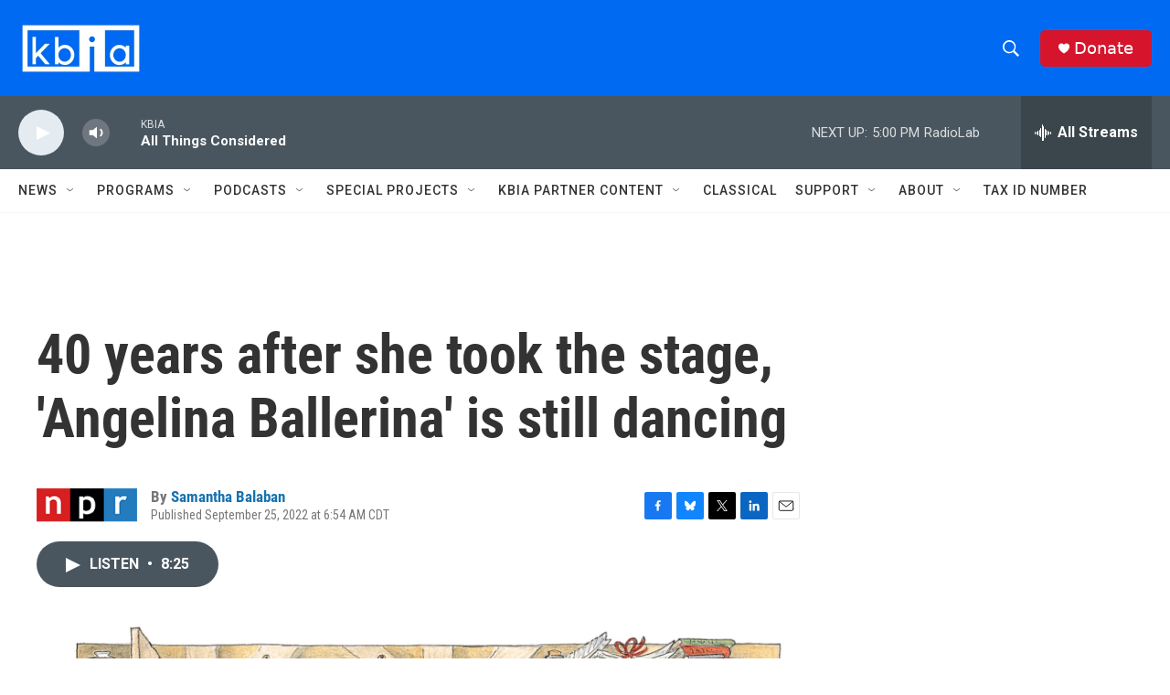

--- FILE ---
content_type: text/html; charset=utf-8
request_url: https://www.google.com/recaptcha/api2/aframe
body_size: 268
content:
<!DOCTYPE HTML><html><head><meta http-equiv="content-type" content="text/html; charset=UTF-8"></head><body><script nonce="ksfmThE9v3L1Du3WQ1KxXA">/** Anti-fraud and anti-abuse applications only. See google.com/recaptcha */ try{var clients={'sodar':'https://pagead2.googlesyndication.com/pagead/sodar?'};window.addEventListener("message",function(a){try{if(a.source===window.parent){var b=JSON.parse(a.data);var c=clients[b['id']];if(c){var d=document.createElement('img');d.src=c+b['params']+'&rc='+(localStorage.getItem("rc::a")?sessionStorage.getItem("rc::b"):"");window.document.body.appendChild(d);sessionStorage.setItem("rc::e",parseInt(sessionStorage.getItem("rc::e")||0)+1);localStorage.setItem("rc::h",'1768689029622');}}}catch(b){}});window.parent.postMessage("_grecaptcha_ready", "*");}catch(b){}</script></body></html>